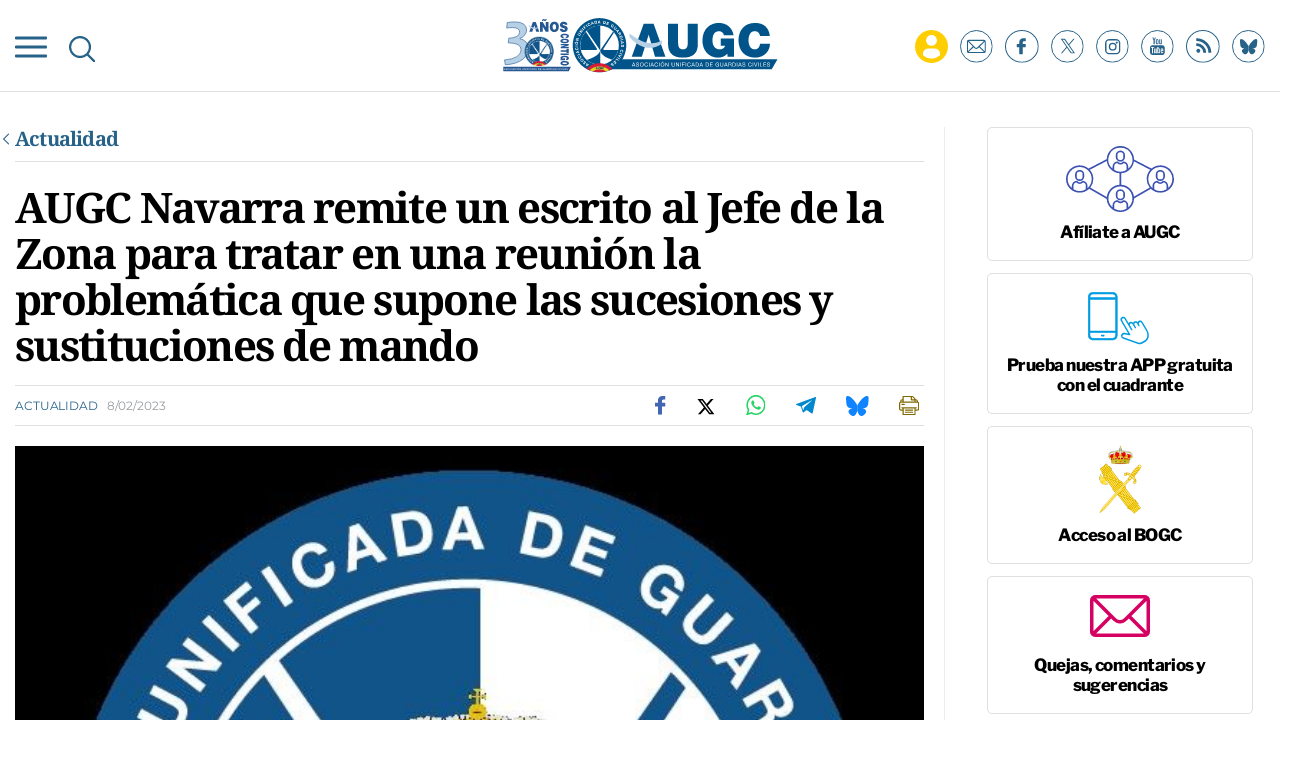

--- FILE ---
content_type: text/html; charset=UTF-8
request_url: https://www.augc.org/actualidad/augc-navarra-remite-escrito-jefe-zona-tratar-en-reunion-problematica-en-sucesiones-sustituciones-mando_21699_102.html
body_size: 21154
content:
	
	
<!DOCTYPE html>
<html lang="es">
<head>
    <meta charset="utf-8"/>

                        <title>AUGC Navarra remite un escrito al Jefe de la Zona para tratar en una reunión la problemática que supone las sucesiones y sustituciones de mando</title>
            <meta name="description" content=""/>
            <link rel="canonical" href="https://www.augc.org/actualidad/augc-navarra-remite-escrito-jefe-zona-tratar-en-reunion-problematica-en-sucesiones-sustituciones-mando_21699_102.html" />
            <meta property="og:title" content="AUGC Navarra remite un escrito al Jefe de la Zona para tratar en una reunión la problemática que supone las sucesiones y sustituciones de mando"/>
                <meta property="og:url" content="http://www.augc.org/actualidad/augc-navarra-remite-escrito-jefe-zona-tratar-en-reunion-problematica-en-sucesiones-sustituciones-mando_21699_102.html"/>
        <meta property="og:description" content=""/>
        <meta property="og:image" content="https://www.augc.org/uploads/s1/94/57/9/navarra.jpeg"/>
        <meta property="og:image:width" content="633" />
        <meta property="og:image:height" content="594" />
        <meta property="og:type" content="website"/>
    
    <meta property="og:site_name" content="Asociación Unificada de Guardias Civiles"/>

        <meta name="twitter:card" content="summary_large_image"/>
    <meta name="twitter:url" content="http://www.augc.org/actualidad/augc-navarra-remite-escrito-jefe-zona-tratar-en-reunion-problematica-en-sucesiones-sustituciones-mando_21699_102.html"/>
    <meta name="twitter:title" content="AUGC Navarra remite un escrito al Jefe de la Zona para tratar en una reunión la problemática que supone las sucesiones y sustituciones de mando - Asociación Unificada de Guardias Civiles"/>
    <meta name="twitter:description" content=""/>
    <meta name="twitter:image" content="https://www.augc.org/uploads/s1/94/57/9/navarra.jpeg"/>
    
    <link rel="shortcut icon" type="image/png" href="/favicon.ico"/>

    <meta name="viewport" content="width=device-width, initial-scale=1.0, user-scalable=no, maximum-scale=1" />

    <script data-schema="Organization" type="application/ld+json">
        {"name":"AUGC","url":"https://www.augc.org","logo":"https://www.augc.org/uploads/static/augc/logos/AUGC-snippet-logo.png","sameAs":["https://www.facebook.com/AsociacionUnificadaGuardiasCiviles","https://twitter.com/AUGC_COMUNICA","https://www.instagram.com/augc_guardiacivil/","https://www.youtube.com/user/AUGuardiasCiviles"],"@type":"Organization","@context":"http://schema.org"}
    </script>

            <link rel="amphtml" href="http://www.augc.org/actualidad/augc-navarra-remite-escrito-jefe-zona-tratar-en-reunion-problematica-en-sucesiones-sustituciones-mando_21699_102_amp.html"/>
                <script type="didomi/javascript" data-purposes="cookies" src="https://www.google.com/recaptcha/api.js" async defer></script>
    
    <script type="text/javascript">window.gdprAppliesGlobally=true;(function(){function n(e){if(!window.frames[e]){if(document.body&&document.body.firstChild){var t=document.body;var r=document.createElement("iframe");r.style.display="none";r.name=e;r.title=e;t.insertBefore(r,t.firstChild)}else{setTimeout(function(){n(e)},5)}}}function e(r,a,o,c,s){function e(e,t,r,n){if(typeof r!=="function"){return}if(!window[a]){window[a]=[]}var i=false;if(s){i=s(e,n,r)}if(!i){window[a].push({command:e,version:t,callback:r,parameter:n})}}e.stub=true;e.stubVersion=2;function t(n){if(!window[r]||window[r].stub!==true){return}if(!n.data){return}var i=typeof n.data==="string";var e;try{e=i?JSON.parse(n.data):n.data}catch(t){return}if(e[o]){var a=e[o];window[r](a.command,a.version,function(e,t){var r={};r[c]={returnValue:e,success:t,callId:a.callId};n.source.postMessage(i?JSON.stringify(r):r,"*")},a.parameter)}}if(typeof window[r]!=="function"){window[r]=e;if(window.addEventListener){window.addEventListener("message",t,false)}else{window.attachEvent("onmessage",t)}}}e("__tcfapi","__tcfapiBuffer","__tcfapiCall","__tcfapiReturn");n("__tcfapiLocator");(function(e,t){var r=document.createElement("link");r.rel="preconnect";r.as="script";var n=document.createElement("link");n.rel="dns-prefetch";n.as="script";var i=document.createElement("link");i.rel="preload";i.as="script";var a=document.createElement("script");a.id="spcloader";a.type="text/javascript";a["async"]=true;a.charset="utf-8";var o="https://sdk.privacy-center.org/"+e+"/loader.js?target_type=notice&target="+t;if(window.didomiConfig&&window.didomiConfig.user){var c=window.didomiConfig.user;var s=c.country;var d=c.region;if(s){o=o+"&country="+s;if(d){o=o+"&region="+d}}}r.href="https://sdk.privacy-center.org/";n.href="https://sdk.privacy-center.org/";i.href=o;a.src=o;var f=document.getElementsByTagName("script")[0];f.parentNode.insertBefore(r,f);f.parentNode.insertBefore(n,f);f.parentNode.insertBefore(i,f);f.parentNode.insertBefore(a,f)})("cdc07f59-7dab-4bcf-b3a2-8aa883aa2684","6WZhntjP")})();</script>
    
    
    <script>
        function getCookie( c_name ) 
        {
            var name = c_name + "=";
            var ca = document.cookie.split(';');
            for(var i=0; i<ca.length; i++) {
                var c = ca[i];
                while (c.charAt(0)==' ') { c = c.substring(1);
                }
                if (c.indexOf(name) != -1) { return c.substring(name.length, c.length);
                }
            }
            return '';
        }
    </script>
    
    


    <!-- Adserver scripts -->
    <!-- /Adserver scripts -->

    
    <!-- Begin comScore Tag -->
    <!-- End comScore Tag -->

    <!-- Google Analytics -->
        <script type="didomi/javascript" data-purposes="cookies,measure_content_performance" async src="https://www.googletagmanager.com/gtag/js?id=G-8TQ8WJXE6Z"></script>
    <script type="didomi/javascript" data-purposes="cookies,measure_content_performance">
    if (getCookie("acceptCookies") !== "1"){
        window.dataLayer = window.dataLayer || [];
        function gtag(){dataLayer.push(arguments);}
        gtag('js', new Date());
              gtag('config', 'UA-36254575-1', {
        'page_title': 'AUGC Navarra remite un escrito al Jefe de la Zona para tratar en una reunión la problemática que supone las sucesiones y sustituciones de mando',
        'custom_map': {
            'dimension1': 'tagId',
            'dimension2': 'categoryId',
            'dimension3': 'entityType',
            'dimension4': 'subType',
            'dimension6': 'id',
            'dimension7': 'tagTitle',
            'dimension8': 'categoryTitle',
            'dimension9': 'authorId',
            'dimension10': 'authorTitle',
            'dimension11': 'userId',
            'dimension12': 'userTitle',
            'dimension13': 'subSite',
            'metric1': 'scrollDepth',
            'metric2': 'facebookClick',
            'metric3': 'twitterClick',
            'metric4': 'googleClick',
            'metric5': 'whatsappClick'
        },
        'dimension1': '166',
        'dimension2': '11831',
        'dimension3': '102',
        'dimension4': '1',
        'dimension6': '21699',
        'dimension7': 'Guardia Civil',
        'dimension8': 'Actualidad',
        'dimension9': '',
        'dimension10': '',
        'dimension11': '15',
        'dimension12': 'D.M',
        'dimension13': '1'
    });
          gtag('config', 'G-8TQ8WJXE6Z');

    }
    </script>
        <!-- Google Analytics -->

    
    
    <script type="didomi/javascript" data-purposes="cookies" src="https://cdn.onesignal.com/sdks/OneSignalSDK.js" async=""></script>
    <script type="didomi/javascript" data-purposes="cookies">
    if (getCookie("acceptCookies") !== "1"){
        var OneSignal = window.OneSignal || [];
          OneSignal.push(function() {
            OneSignal.init({
              appId: "e13f31b7-118a-4432-88a1-f16166e24410",
            });
          });
    }
      
    </script>

		
	<link rel="stylesheet" href="/css/c142d53.css?v=676136bd32122" />

	</head>
<body itemscope itemtype="http://schema.org/WebPage"     class="article category-11831">
<div class="page">
    <div class="cscontent">
                <div class="row row-top">
    <div class="col-xs-12 col-sm-12 col-md-12 col-lg-12"><div class="csl-inner csl-hot">
    
        <header id="header" class="mainheader is-reduced">
        
        <div class="mainheader__container">
            <div class="mainheader__preheader preheader">
                <div class="container">
                    <div class="preheader__wrapper">
                        <p class="preheader__calendar">
                            <time class="preheader__date"></time>
                        </p>
                        <div class="preheader__subwrapper">
                            <p class="preheader__mail">
                                <a href="#subscribe">ALTA NEWSLETTER</a>
                            </p>
                            <p class="preheader__join">
                                <a href="/afiliate.html">AFÍLIATE</a>
                            </p>
                        </div>
                    </div>
                </div>
            </div>
            <div class="container">
                <div class="mainheader__wrapper">
                    <div class="burguer-menu" v-on:click="toggleNav" v-bind:class="{ 'is-active': isCloseBurguer}">
                        <div class="burguer-menu__box">
                            <div class="burguer-menu__inner"></div>
                        </div>
                    </div>
                    <div class="mainheader__searchbutton" v-on:click="toggleSearch">
                        <img class="mainheader__searchimg"
                             src="/uploads/static/augc/icons/ico-search-blue.svg"
                             alt="">
                    </div>
                    <form class="mainheader__search mainsearch" v-bind:class="{ 'is-open': searchOpened}"
                          action="/buscador.html">
                        <input type="search" ref="search01" class="mainsearch__input" placeholder="Buscar"
                               name="search">
                        <button type="submit" class="mainsearch__send"></button>
                        <div class="mainsearch__close" v-on:click="toggleSearch"></div>
                    </form>

                                            <div class="mainheader__logo mainlogo">
                                                <a class="mainlogo__link"
                               href="/"
                               title="Asociación Unificada de Guardias Civiles">
                                <img class="mainlogo__img"
                                     src="/uploads/static/augc/logos/mainlogo.svg"
                                     alt="Logo AUGC"
                                     title="Asociación Unificada de Guardias Civiles"/>
                            </a>
                                            </div>
                    
                    <div class="mainheader__social mainsocial" data-add-is-logged >
                        <div class="private-zone private-add-load-element" data-id="privatezone-menu" data-action="/_call?controller=ComitiumSuite%5CBundle%5CCSBundle%5CWidgets%5CHeader%5CController%5CWidgetController&amp;action=renderLoggedContent&amp;_parameters=rmRloz4pLnBBZclZn6vrMflTMwNDVvDw7fc1BKLtj0fPEAi1R5nw0G7IwFpeiFrw8TFC2I24YaK96wsShUsQ%252BweEaPVANjqPULurEyySAe7bL9rjnwMgdL6V2ccsVjXlhwI69t%252B0jqy7xV5y3jPKTpbBKen8RkByzIT5H7xR5ZhjTBq5kY8UhL%252FJmhnON0JSnQzoCsOwp1p47BkWU12d3e2MIW95D%252BdBa2jw94fb6EukJdyuaW7BLVAoMheePmjQD4YNC3vXy7b56K5GYJf448do6vaOb8X70D6MqYbapDmO9XU%252BIXOt8altzTdoXNiA3ZUIMoglQ14vz%252FzGWqzqHqh1w%252F4o21jvMlvudyEa1Xbs5g7yNj1G3cpt%252BCVkHV63V6Lnlj8tI%252BlIIjmVtwp7WcadtM8D8PLHbu5Izd79bwUXRj1R2%252FYNy%252BZ50hMqUM8iRVe4Vncih3hUwh7Nfo3jdPCLOFUUuWg6Q2S%252Bo1nkRkKiawAdnVZRfHKdspvThpeQlKrM4vVaLAnq%252FMNLmUeTo3gXIJKM7SQ%252BtFXUB9OoP3wrY3vXgvreKTWIIC5N733uloYeapRDkRLsb%252BntRD4VhiXfyJkYX1nV2l06TIBbtpHQ3wG27MWWVzTnYkzj%252BDNbLqRnlKwi6%252FHhv%252FUFzReOLKY6y3xPnY3tW4jXr3XD23cUHjkp2E5NQtHsgIcgJCUBwKo%252Bd%252B2roXz8TGuEAyMW5gBqxJ8CT%252FYtlW%252Fj4qtVDPlGDSpvNPLcT5ag1Q4qIMuEsl0r3Hmn4yf%252Banbem5c2%252Fn2jFmwnyjacaM0CNt2InRUa0lbvyI%252BqJwGnMctrQx9MXY25Hc3De4cKOf1HPSANun%252BSzeBbW8vvOkh4KeqtOJdbSKeqnhC7nHvK6u8rBB9b%252BObK4TGrnWLfxmVzpypogCOsgSBUORybyIaNGUJeQZ79UumJ0KOKcbGaQoEDWAGt2SzbaUyhGWAZw5FVW6E2KixoQkNs2YJFMOMzDNSD%252FxKjGhknwrKgWfqKMDwrmr633yGd58oX9h%252BftQRj9NttqvD3F78K%252F1XuTwkuDPBvw9xt0KIzasA0EfQMigvSEkiLWN4KmykoqLTOFoICOblx3n724eHTZjBYBoNn%252Bsg4eiecUrPlPiH9OBXBE7hhILdldnvSmf7NgjIavNFmtIDenEHN2xky3Mt9aEhqHGwL%252B4Pg6WM9spt%252FmusMFuSgcXCN8ljFIXD2mEpHvJAp2GsvhwL76NBuNSDxZrmGvsyzAjrpct5xsRz7IGCCvhTZ2m2HxvHfNl1A1XV32TQK36P3Hq1w8Hc2J33ZK%252BtLZPo3SkejB%252FfIerumR9Y7iDpfC3fy4gJNjS8nLRVpSduHAenYo2DHIKo5Jt%252FXc1q36LIQ3H%252Fm0vmn%252Bcvmu%252BDBlpj6%252F3khhxB%252BkPVM0sZUIyOycjmIQa0%252FTQHaOKCJrVkFcdtYGRuRoU0PVrMH6L4oi1W%252FGUwRg6g5ILwUo4ZtXkoTq0dh79Q1IdOq8Q4YV64JTeJbxC8pxb9pBhathc55J1%252BNUIN%252BmxFAbhDAPCcoF8af9MI7xg%253D%253D">
                            <a href="/zona-privada.html" class="private-zone__link" title=""></a>                        </div>
                        <ul class="mainsocial__list">
                            <li class="mainsocial__item is-display-onreduced">
                                <a href="#subscribe"
                                   title="Suscríbete a nuestro newsletter"
                                   class="mainsocial__link" rel="noreferrer noopener nofollow">
                                    <img src="/uploads/static/augc/icons/ico-newsletter.svg"
                                         alt="Suscríbete a nuestro newsletter"
                                         class="mainsocial__img">
                                </a>
                            </li>
                            <li class="mainsocial__item">
                                <a target="_blank"
                                   href="https://www.facebook.com/AsociacionUnificadaGuardiasCiviles"
                                   title="Síguenos en Facebook"
                                   class="mainsocial__link" rel="noreferrer noopener nofollow">
                                    <img src="/uploads/static/augc/icons/ico-fb.svg"
                                         alt="Síguenos en Facebook"
                                         class="mainsocial__img">
                                </a>
                            </li>
                            <li class="mainsocial__item">
                                <a target="_blank"
                                   href="https://x.com/AUGC_COMUNICA"
                                   title="Síguenos en X"
                                   class="mainsocial__link" rel="noreferrer noopener nofollow">
                                    <img src="/uploads/static/augc/icons/ico-x-blue.svg"
                                         alt="Síguenos en X"
                                         class="mainsocial__img">
                                </a>
                            </li>
                            <li class="mainsocial__item">
                                <a target="_blank"
                                   href="https://www.instagram.com/augc_guardiacivil"
                                   title="Síguenos en Instagram"
                                   class="mainsocial__link" rel="noreferrer noopener nofollow">
                                    <img src="/uploads/static/augc/icons/ico-instagram.svg"
                                         alt="Síguenos en Instagram"
                                         class="mainsocial__img">
                                </a>
                            </li>
                            <li class="mainsocial__item">
                                <a target="_blank"
                                   href="https://www.youtube.com/user/AUGuardiasCiviles"
                                   title="Síguenos en Youtube"
                                   class="mainsocial__link" rel="noreferrer noopener nofollow">
                                    <img src="/uploads/static/augc/icons/ico-yt.svg"
                                         alt="Síguenos en Youtube"
                                         class="mainsocial__img">
                                </a>
                            </li>
                            <li class="mainsocial__item">
                                <a target="_blank"
                                   href="/uploads/feeds/feed_augc_es.xml"
                                   title="Síguenos en RSS"
                                   class="mainsocial__link" rel="noreferrer noopener nofollow">
                                    <img src="/uploads/static/augc/icons/ico-rss.svg"
                                         alt="Síguenos en RSS"
                                         class="mainsocial__img">
                                </a>
                            </li>
                             <li class="mainsocial__item">
                                <a target="_blank"
                                   href="https://bsky.app/profile/augc.org"
                                   title="Suscríbete a Bluesky"
                                   class="mainsocial__link" rel="noreferrer noopener nofollow">
                                    <img src="/uploads/static/augc/icons/ico-bluesky-blue.svg"
                                         alt="Suscríbete a Bluesky"
                                         class="mainsocial__img">
                                </a>
                            </li>
                        </ul>
                    </div>
                                                                                                    </div>
            </div>


        <div class="mainheader__menu" v-show="navOpened || !isReduced" v-bind:class="{ 'is-open': navOpened }">
            <div class="container">
                <form action="/buscador.html" class="mobile-search">
                    <input type="search"
                           placeholder="Buscar"
                           class="mobile-search__input" name="search">
                    <button type="submit" class="mobile-search__send"></button>
                </form>

                                                    

    <nav class="mainmenu__nav">
        <ul class="mainmenu">
                                                                            <li class="mainmenu__item"
                    >
                    <p class="mainmenu__text">
                            <a  href="/zona-privada.html" title="Zona Privada" class="mainmenu__link" rel="follow">Zona Privada</a>
                    </p>
                                    </li>
                                                                            <li class="mainmenu__item"
                    >
                    <p class="mainmenu__text">
                            <a  href="/afiliate.html" title="Afíliate" class="mainmenu__link" rel="follow">Afíliate</a>
                    </p>
                                    </li>
                                                                            <li class="mainmenu__item"
                    >
                    <p class="mainmenu__text">
                            <a  href="/quienes-somos.html" title="Quiénes somos" class="mainmenu__link" rel="follow">Quiénes somos</a>
                    </p>
                                    </li>
                                                                            <li class="mainmenu__item"
                    >
                    <p class="mainmenu__text">
                            <a  href="/propuestas.html" title="Propuestas al consejo" class="mainmenu__link" rel="follow">Propuestas al consejo</a>
                    </p>
                                    </li>
                                                                            <li class="mainmenu__item has-submenu"
                    >
                    <p class="mainmenu__text">
                            <a  href="/descargas.html" title="Descargas" class="mainmenu__link" rel="nofollow">Descargas</a>
                    </p>
                                            <ul class="mainmenu__submenu" >
                                                                                            <li class="mainmenu__submenu-item"                                     >
                                    <p class="mainmenu__text">
                                            <a  href="https://convenios.augc.org/" title="Ofertas y convenios" class="mainmenu__link" rel="nofollow">Ofertas y convenios</a>
                                    </p>
                                                                    </li>
                                                                                            <li class="mainmenu__submenu-item"                                     >
                                    <p class="mainmenu__text">
                                            <a  href="/descargas.html?type=20002" title="Boletín informativo" class="mainmenu__link" rel="nofollow">Boletín informativo</a>
                                    </p>
                                                                    </li>
                                                                                            <li class="mainmenu__submenu-item"                                     >
                                    <p class="mainmenu__text">
                                            <a  href="/descargas.html?type=20001" title="Instancias" class="mainmenu__link" rel="nofollow">Instancias</a>
                                    </p>
                                                                    </li>
                                                                                            <li class="mainmenu__submenu-item"                                     >
                                    <p class="mainmenu__text">
                                            <a  href="/descargas.html?type=20000" title="Legislación" class="mainmenu__link" rel="nofollow">Legislación</a>
                                    </p>
                                                                    </li>
                                                    </ul>
                                    </li>
                                                                            <li class="mainmenu__item"
                    >
                    <p class="mainmenu__text">
                            <a  href="/delegaciones.html" title="Delegaciones" class="mainmenu__link" rel="follow">Delegaciones</a>
                    </p>
                                    </li>
                                                                            <li class="mainmenu__item"
                    >
                    <p class="mainmenu__text">
                            <a  href="/actualidad" title="Noticias" class="mainmenu__link" rel="follow">Noticias</a>
                    </p>
                                    </li>
                                                                            <li class="mainmenu__item is-private-zone"
                    >
                    <p class="mainmenu__text">
                            <a  href="/" title="Inicio" class="mainmenu__link" rel="follow">Inicio</a>
                    </p>
                                    </li>
                    </ul>
            </nav>
                
            </div>
        </div>
        </div>
    </header>
    <script>
        document.addEventListener("DOMContentLoaded", function () {
            var dt = new Date();
            var options = {
                hour12: false,
                weekday: 'long',
                year: 'numeric',
                month: 'long',
                day: '2-digit',
            };
            var template = dt.toLocaleString('es-ES', options).toUpperCase();
            template = template.replace(",", "");
            $('.preheader__date').html(template);
        });
    </script>
    </div></div>
</div>
<div class="row row-fullpage">
    <div class="col-xs-12 col-sm-12 col-md-12 col-lg-12"><div class="csl-inner csl-hot"><script async src="https://pagead2.googlesyndication.com/pagead/js/adsbygoogle.js?client=ca-pub-8191022223702672" crossorigin="anonymous"></script></div></div>
</div>
<div class="container">
    <div class="row row-content">
        <div class="col-xs-12 col-sm-12 col-lg-9 col-md-9"><div class="csl-inner csl-hot">
<article class="mainarticle">
            

        <div class="back-title">
        <div class="back-title__title">
            
                <a  href="https://www.augc.org/actualidad" title="Actualidad" class="back-title__link">Actualidad</a>
        </div>
    </div>
    
        <h1 class="mainarticle__title">AUGC Navarra remite un escrito al Jefe de la Zona para tratar en una reunión la problemática que supone las sucesiones y sustituciones de mando</h1>


        <div class="mainarticle__author">
            </div>
    <div class="mainarticle__wrapper">
        <p class="mainarticle__category">
                            
                    <a  href="https://www.augc.org/actualidad" title="Actualidad" class="mainarticle__catlink">Actualidad</a>
                        <time class="mainarticle__date">8/02/2023</time>
        </p>

            <ul class="mainarticle__share">
        <li class="mainarticle__shareitem">
            <a class="mainarticle__sharelink" href="https://www.facebook.com/sharer/sharer.php?u=https://www.augc.org/actualidad/augc-navarra-remite-escrito-jefe-zona-tratar-en-reunion-problematica-en-sucesiones-sustituciones-mando_21699_102.html" target="_blank" title="Facebook" rel="nofollow">
                <img src="/uploads/static/augc/icons/share-fb.svg" alt="" class="mainarticle__shareimg">
            </a>
        </li>

        <li class="mainarticle__shareitem">
            <a class="mainarticle__sharelink" href="https://twitter.com/intent/tweet?text=AUGC Navarra remite un escrito al Jefe de la Zona para tratar en una reunión la problemática que supone las sucesiones y sustituciones de mando via%20%40AUGC_COMUNICA%3A&url=https%3A%2F%2Fwww.augc.org%2Factualidad%2Faugc-navarra-remite-escrito-jefe-zona-tratar-en-reunion-problematica-en-sucesiones-sustituciones-mando_21699_102.html" target="_blank" title="X" rel="noreferrer noopener nofollow">
                <img src="/uploads/static/augc/icons/share-x.svg" alt="" class="mainarticle__shareimg">
            </a>
        </li>

        <li class="mainarticle__shareitem is-desktop">
            <a class="mainarticle__sharelink" href="https://web.whatsapp.com/send?text=AUGC Navarra remite un escrito al Jefe de la Zona para tratar en una reunión la problemática que supone las sucesiones y sustituciones de mando https://www.augc.org/actualidad/augc-navarra-remite-escrito-jefe-zona-tratar-en-reunion-problematica-en-sucesiones-sustituciones-mando_21699_102.html" data-action="share/whatsapp/share" target="_blank" rel="noreferrer noopener nofollow">
                <img src="/uploads/static/augc/icons/share-whtspp.svg" alt="" class="mainarticle__shareimg">
            </a>
        </li>
        <li class="mainarticle__shareitem is-mobile">
            <a class="mainarticle__sharelink" href="https://api.whatsapp.com/send?text=AUGC Navarra remite un escrito al Jefe de la Zona para tratar en una reunión la problemática que supone las sucesiones y sustituciones de mando https://www.augc.org/actualidad/augc-navarra-remite-escrito-jefe-zona-tratar-en-reunion-problematica-en-sucesiones-sustituciones-mando_21699_102.html" data-action="share/whatsapp/share" target="_blank" rel="noreferrer noopener nofollow">
                <img src="/uploads/static/augc/icons/share-whtspp.svg" alt="" class="mainarticle__shareimg">
            </a>
        </li>

        <li class="mainarticle__shareitem is-desktop">
            <a class="mainarticle__sharelink" href="https://web.telegram.org/#/im?tgaddr=tg://msg_url?url=https://www.augc.org/actualidad/augc-navarra-remite-escrito-jefe-zona-tratar-en-reunion-problematica-en-sucesiones-sustituciones-mando_21699_102.html&text=AUGC Navarra remite un escrito al Jefe de la Zona para tratar en una reunión la problemática que supone las sucesiones y sustituciones de mando" target="_blank" rel="noreferrer noopener nofollow">
                <img src="/uploads/static/augc/icons/share-telegram.svg" alt="" class="magazine-viewer__shareimg loading">
            </a>
        </li>
        <li class="mainarticle__shareitem is-mobile">
            <a class="mainarticle__sharelink" href="https://t.me/share/url?url=https://www.augc.org/actualidad/augc-navarra-remite-escrito-jefe-zona-tratar-en-reunion-problematica-en-sucesiones-sustituciones-mando_21699_102.html&text=AUGC Navarra remite un escrito al Jefe de la Zona para tratar en una reunión la problemática que supone las sucesiones y sustituciones de mando" target="_blank" rel="noreferrer noopener nofollow">
                <img src="/uploads/static/augc/icons/share-telegram.svg" alt="" class="mainarticle__shareimg">
            </a>
        </li>

        <li class="mainarticle__shareitem">
            <a class="mainarticle__sharelink" href="https://bsky.app/intent/compose?text=AUGC%20Navarra%20remite%20un%20escrito%20al%20Jefe%20de%20la%20Zona%20para%20tratar%20en%20una%20reuni%C3%B3n%20la%20problem%C3%A1tica%20que%20supone%20las%20sucesiones%20y%20sustituciones%20de%20mando%20https%3A%2F%2Fwww.augc.org%2Factualidad%2Faugc-navarra-remite-escrito-jefe-zona-tratar-en-reunion-problematica-en-sucesiones-sustituciones-mando_21699_102.html" target="_blank" title="Bluesky" rel="noreferrer noopener nofollow">
                <img src="/uploads/static/augc/icons/share-bluesky.svg" alt="Compartir en Bluesky" class="mainarticle__shareimg">
            </a>
        </li>

        <li class="mainarticle__shareitem">
            <a class="mainarticle__sharelink" href="javascript:window.print()" title="Imprimir noticia">
                <img src="/uploads/static/augc/icons/share-printer.svg" alt="" class="mainarticle__shareimg">
            </a>
        </li>
    </ul>

    </div>


    <div class="mainarticle__main-media">
            <figure class="mainarticle__fig">
                
    
    
    
    
                
    <picture >
                                                    <source data-srcset="https://www.augc.org/uploads/s1/94/57/2/navarra_2_400x240.jpeg" media="(max-width:767px)" />
                                
        
                    <img data-src="https://www.augc.org/uploads/s1/94/57/1/navarra.jpeg" alt="" title=""  class="mainarticle__img" />
            </picture>


            <figcaption class="mainarticle__cap"></figcaption>
        </figure>
    
    
    </div>

    
            
            
<div class="mainarticle__body">
    <p style="text-align: justify;">La Delegaci&oacute;n en Navarra de la Asociaci&oacute;n Unificada de Guardias Civiles ha enviado un documento al Coronel Jefe de la Zona de Navarra ante las situaciones problem&aacute;ticas que genera suceder o sustituir a los Mandos de Unidad. <b>Este tema se tratar&aacute; en la pr&oacute;xima reuni&oacute;n</b> para que se preserve el equilibrio entre las necesidades del servicio, la normativa vigente y para que el personal que les asignan tales funciones pueda tener una mejor conciliaci&oacute;n.</p>

<p style="text-align: justify;">En el documento remitido al Sr. Coronel se le solicit&oacute; lo siguiente:</p>

<ul>
	<li style="text-align: justify;">Que la sucesi&oacute;n o sustituci&oacute;n sean <b>comunicadas con la anticipaci&oacute;n necesaria</b> contemplada en la normativa y se grave en el aplicativo SIGO antes de que su realizaci&oacute;n.</li>
</ul>

<p style="text-align: justify;">No es l&oacute;gico que un agente tenga constancia en el mismo d&iacute;a de que tendr&aacute; que asumir el mando de la Unidad y quedarse al cargo del tel&eacute;fono corporativo. Se ve obligado a modificar toda la planificaci&oacute;n de su vida privada y la de su familia. Tambi&eacute;n hemos requerido en el escrito:</p>

<ul>
	<li style="text-align: justify;">Que los componentes que hagan sustituciones o sucesiones de mando desempe&ntilde;en servicios semejantes al de los titulares<b>. Se debe evitar que se les nombre patrulla</b> y, en caso de ser necesario, que no sea en horario de tarde o noche y en los per&iacute;odos cortos de dos a cuatro d&iacute;as. Esto posibilitar&iacute;a una atenci&oacute;n adecuada sobre la continuidad en el ejercicio del mando.</li>
</ul>

<p style="text-align: justify;">El Jefe de la Unidad recibe formaci&oacute;n y acostumbra a realizar las tareas propias, se dedica <b>exclusivamente</b> a los fines correspondientes y <b>principalmente en horario de ma&ntilde;ana</b>. Cuando le sustituye otro compa&ntilde;ero de inferior empleo para desarrollar unas funciones para las que no dispone de tal preparaci&oacute;n, adem&aacute;s tiene que hacer patrullas rutinarias. Este proceder no es razonable.</p>

<p style="text-align: justify;">Por otro&nbsp; lado, hay problemas de <b>falta de personal y de patrullas</b>. Si un agente que sustituye o sucede al mando a veces tiene que <b>atender al ciudadano y participar en patrullas</b> por estas circunstancias, <b>los Jefes de Unidad tambi&eacute;n tendr&iacute;an que contribuir </b>a tales tareas.</p>

<p style="text-align: justify;">En el mismo documento dirigido al Coronel Jefe de la Zona de Navarra tambi&eacute;n referenciamos para tratar en una reuni&oacute;n de la Comandancia:</p>

<ul>
	<li style="text-align: justify;">La delegaci&oacute;n de responsabilidades que realizan los <b>Cabos o Cabos 1&ordm;</b> sobre componentes con empleo de Guardia Civil. Los primeros que ostentan la Segunda Jefatura de la Unidad y cobran la productividad asociada, a su vez pueden estar comisionados <b>en Unidades VioG&eacute;n, @rroba, entre otras, y no pueden realizar ambos servicios</b>.</li>
</ul>

<p style="text-align: justify;"><b>Quien queda a cargo de estos servicios ha de percibir la misma retribuci&oacute;n que la persona a la que sustituyen</b>. Los Tribunales ya se han pronunciado en este sentido en diversas ocasiones.</p>
</div>

    <script type="application/ld+json">{"@context":"http:\/\/schema.org","@type":"NewsArticle","mainEntityOfPage":{"@type":"WebPage","@id":"https:\/\/www.augc.org\/actualidad\/augc-navarra-remite-escrito-jefe-zona-tratar-en-reunion-problematica-en-sucesiones-sustituciones-mando_21699_102.html"},"headline":"AUGC Navarra remite un escrito al Jefe de la Zona para tratar en una reuni\u00f3n la problem\u00e1tica que supone las...","image":{"@type":"ImageObject","url":"https:\/\/www.augc.org\/uploads\/s1\/94\/57\/1\/navarra.jpeg","width":633,"height":594},"datePublished":"2023-02-08T14:35:00+0100","dateModified":"2023-02-09T08:16:52+0100","publisher":{"@type":"Organization","name":"AUGC","logo":{"@type":"ImageObject","url":"https:\/\/www.augc.org\/uploads\/static\/augc\/logos\/AUGC-snippet-logo.png","width":327,"height":60}},"description":"La Delegaci\u00f3n en Navarra de la Asociaci\u00f3n Unificada de Guardias Civiles ha enviado un documento al Coronel Jefe de la Zona de Navarra ante las situaciones problem\u00e1ticas que genera suceder o sustituir a los Mandos de Unidad. Este tema se tratar\u00e1 en la pr\u00f3xima reuni\u00f3n para que se preserve el equilibrio entre las necesidades del servicio, la normativa vigente y para que el personal que les asignan tales funciones pueda tener una mejor conciliaci\u00f3n. En el documento remitido al Sr. Coronel se le solicit\u00f3 lo siguiente: Que la sucesi\u00f3n o sustituci\u00f3n sean comunicadas con la anticipaci\u00f3n necesaria contemplada en la normativa y se grave en el aplicativo SIGO antes de que su realizaci\u00f3n. No es l\u00f3gico que un agente tenga constancia en el mismo d\u00eda de que tendr\u00e1 que asumir el mando de la Unidad y quedarse al cargo del tel\u00e9fono corporativo. Se ve obligado a modificar toda la planificaci\u00f3n de su vida privada y la de su familia. Tambi\u00e9n hemos requerido en el escrito: Que los componentes que hagan sustituciones o sucesiones de mando desempe\u00f1en servicios semejantes al de los titulares. Se debe evitar que se les nombre patrulla y, en caso de ser necesario, que no sea en horario de tarde o noche y en los per\u00edodos cortos de dos a cuatro d\u00edas. Esto posibilitar\u00eda una atenci\u00f3n adecuada sobre la continuidad en el ejercicio del mando. El Jefe de la Unidad recibe formaci\u00f3n y acostumbra a realizar las tareas propias, se dedica exclusivamente a los fines correspondientes y principalmente en horario de ma\u00f1ana. Cuando le sustituye otro compa\u00f1ero de inferior empleo para desarrollar unas funciones para las que no dispone de tal preparaci\u00f3n, adem\u00e1s tiene que hacer patrullas rutinarias. Este proceder no es razonable. Por otro lado, hay problemas de falta de personal y de patrullas. Si un agente que sustituye o sucede al mando a veces tiene que atender al ciudadano y participar en patrullas por estas circunstancias, los Jefes de Unidad tambi\u00e9n tendr\u00edan que contribuir a tales tareas. En el mismo documento dirigido al Coronel Jefe de la Zona de Navarra tambi\u00e9n referenciamos para tratar en una reuni\u00f3n de la Comandancia: La delegaci\u00f3n de responsabilidades que realizan los Cabos o Cabos 1\u00ba sobre componentes con empleo de Guardia Civil. Los primeros que ostentan la Segunda Jefatura de la Unidad y cobran la productividad asociada, a su vez pueden estar comisionados en Unidades VioG\u00e9n, @rroba, entre otras, y no pueden realizar ambos servicios. Quien queda a cargo de estos servicios ha de percibir la misma retribuci\u00f3n que la persona a la que sustituyen. Los Tribunales ya se han pronunciado en este sentido en diversas ocasiones."}</script>
    
    
    
    
            <div class="category-list">
            <p class="category-list__title">Archivado en:</p>
            <ul class="category-list__list">
                                    <li class="category-list__item">
                        <p class="category-list__cat">
                            <a  href="https://www.augc.org/tag/guardia-civil" title="Guardia Civil" class="category-list__link">Guardia Civil</a>
                        </p>
                    </li>
                                    <li class="category-list__item">
                        <p class="category-list__cat">
                            <a  href="https://www.augc.org/tag/reuniones" title="Reuniones" class="category-list__link">Reuniones</a>
                        </p>
                    </li>
                                    <li class="category-list__item">
                        <p class="category-list__cat">
                            <a  href="https://www.augc.org/tag/productividad" title="Productividad" class="category-list__link">Productividad</a>
                        </p>
                    </li>
                                    <li class="category-list__item">
                        <p class="category-list__cat">
                            <a  href="https://www.augc.org/tag/falta-de-personal" title="falta de personal" class="category-list__link">falta de personal</a>
                        </p>
                    </li>
                                    <li class="category-list__item">
                        <p class="category-list__cat">
                            <a  href="https://www.augc.org/tag/delegaciones" title="Delegaciones" class="category-list__link">Delegaciones</a>
                        </p>
                    </li>
                            </ul>
        </div>
    
        </article><div class="not-logged" data-lgin="/_call?controller=ComitiumSuite%5CBundle%5CCSBundle%5CWidgets%5CComments%5CController%5CWidgetController&amp;action=renderLoggedContent&amp;_parameters=rmRloz4pLnBBZclZn6vrMXC6uVKARN7TkG%252BnTJFy7d10yXuIqyZgGVm4QoSgh8oyhC7TVXpgzZuPtwGF3RmSclXNPjCjBl0ETLcvF%252BErqQkpnkSBKwE3eGGAXH3PvOdw65u6X9l9egsro0uGJWFmsElf%252ByD1gAmRpLshiCka2il%252B3Rgt7%252Bpqh39miTVKaSB43HUiwmj%252BjAdMmNtH6kG9rzo1v%252FObFdDZq688QpQSutlY96TWwJKfjG33RvuMOQybKFrN6EeOuDmLd1jx98Llb4Wng2bSDqC5cpbMTcCNpoICkVOh8w7%252BwuetPXFvJRgUsJQ5fNP1qzV%252BvMS9tKyhyfrIOvIm8YMf0uBnlwCfzOeMmKC1fBEzzM5lZNKJTb1p7YPXDDRJdwNKgLAfh%252Bg%252Fv0t9VLO%252FrGCm3fYxBZGtVUJGW%252BE9RNmOuAreP4kBqfydkVZkduJIBKfrgMRHYJdtS2FXvFsXomdr%252F2WUvqFzJ%252Bi6BFZOlsCIXOOxQC6wi7OIV03KnstzajxZS40AZrYnatFY%252FODVn%252Fh%252BbJpfqF%252BVdjvtSoNJ71B9X6nFgWT4jFld67coLa1bU3sZXdfWLAbUGxTk106RGzWUL39KFpRCDGc7sXprpJPZe8fp1ifRyuywWqi0aZZ80mua9TM5CGs2istBhECbAmEQnhwSOQebEzTwy%252FUKzhAlNtdTXmdUyBXfpuV8EPL1hFFmiZiiTCW6pdwJOQeEwt0PO2KKEwRUJhd9aMbgJhoDFLpoLg2KjpKB1zUmvpuVjjjS6XFyqvPybeQXPIVfyuuVBXrOufcetwJp4HVtx7H5%252BIrSoNO8egZTvlPBSE2xsWFQxTsVYBBcTd9ZVsjCQvf4PzS%252FOq2QYUaQaV8kJiCIV%252FKWPx%252B74D9AAAYnA%252B9O8Kgvm8ejQbzyHuKS5UTIudDoX5CVeLbR515sIb3eyFcLhsSGoYhEZ73YCSsp12N3V3QKgK1Ks8rQdnMbxpRIASfPBmVv%252BRXwBrkcGfn8qkXYP0vk7fCyeoIvtT2uRfoaWmXSPmjDcMdbpH5bulZ2ommcxWNCFiKJ%252B1WTDmpqRS8bG7xXzaQX%252BXNbc5PJVedS7KDMSB9dKWP5mQbSyvwznz2e%252BRhLTV9BP5ADNgX856HiqtKUKePrMhbAIFa%252FCaUVdTze8nzlxQ9gdmAAy0%252FQ7TNWAq0lbEhHd%252F23%252FWHXqjYH8qWu537p%252BGQCIbtR6Gy2BGmUZIVlXi7WwT2a%252Fv9hkMwxRCgzFiaWESnUeLS7FaCuXboze0gl7kt9pJ1HihdhLf96YZ8MyJ%252B2wfNfOJb6rY3Vx4wUKrSWd4to631TQU31ib289rpa4AGlE4Df%252FbDN%252B22V%252Fa%252BpWt90ECwQCjfGGEi%252FHj%252F4bekvHFRhd0uro6uIGQDHlKkbmmXMvUJh1gBsYcFmFFm%252Ban5A8tW%252BLFB9%252FGdnwk09%252FJopcEsdPIApVZcmcNqi%252FDfycVq1w9GMkj0abD4s88%252FVHQBeAuNKn%252Bv4wLG65dlL1ScWXK6WTVzILaexi%252BPxhBI3BXvW2%252Bx3Qk7sFYbbFLPScLEq0TPjelpDaHV6L4ZpLSWR6pf18PFjnesxIgn9EyE7OJ9AdfTAPQ5ls%252FlSBbq9M4n6e0LMsQPmasrwnXoBxXIZmgXy4x%252BO5fPfUZ5HktQRhVCIvhbAzgM8gNzpkLnktV3VveGwb6oeEioYzNItDuCx9df1EpFjtLKLxhFzXkA2M9vYww18W%252FcBIAcAH1jIXsZ8%252BBLlGRqnl522PqHIF8h%252FrMUlV%252BPYkcGxrHo3uN%252FPs0y9TE2GjODiLXn48dao%252BMAQn1s1eh1%252FvKd2zk4HbMISX2loVHPZIi3Spi3B5GuIwPcIdeXRmNsfldbxpx3kbeSoW5nj%252FsuI4WDf0iy%252FeuITGubQWBcycFhG8FAfnd90oLiACPyvNQgBLm2df1AcgzHLZmuecw2k9qrzNiohrKg1tE%252BseC9UH1bh7xQNH4HHYkjOQIg5KTqX2zIOiylBvmTn2GL49%252BxFCaTmNYxewpXFBp%252F3m4sI%252BHSEeAjDGQxCSZWQWXAk3Y06l7vJxs3%252BtjgQ%252F8TADoVPpJBBI5f0pJYEXUfkEjrKP4TnCXN968wTyyZbgjJZFpV23e3CdrQm9NRlD9bsskwfRBTdqS3ICiebppEp7KVTPMc128q2uFlNqPe8X6dMQZZjkg%252FKF50KEXzGrVyntDjj8ClWGmlIOYpnm%252BwYqO6dwKlMZs2Xx6fXMGH3AwLwMjVWH0yR5s7hR7g2YPUmYHMblxy%252B6iyRnyb5gvkWh73E3qlnixPs88t%252BChvNPiduZ9LpcQwSpbqwY6WftcrXa11jPZHoNgdWQuVeMUFSlXoBnrPko0AqFRrMA5xK5SjlixiDVGIdU4tpiy6ppvu5hmuQAGir28GOOGVala7x76Jz8Aw6MsxEEpmPvnX9PiUA3%252FgQP5Z%252B%252Fc5%252BBlxZ6v8OplzGiIiDhd5gHgycRYvlu7ZchQl2G%252Fdpq%252FEKOZuqLefycCrMgQgvnXNRi996bkIP4CEKLiOQgGVA2Gv9rE2NKBotcUMjirDxKANZbp4EydFJc8E6%252Fgbu6yc6Gw62zzoDp9UGtr7TtKufLrBqlf14i6hxytjMLHKGq2klDtt32JE0SQBPOJp9xU%252F1oRmy8iKjgilxgnlr6Gdk0F6pyF5DZ7SL%252Fa0RbD3EeyEHZ6RpiUp%252FoAax6Z1fhk9L8hs1047kEjsWjjY1iP0q0lF5ErZLJxD4uqI3NfjRNOkNvJRTPb8VcY%252B19JEz%252FXo%252FK9m2BesS8Ft4xLZjjwPDg1q2rPZl2cY6nDmCvCW3sMoEzZWwBLlW1Y44wOYVJqAFa3TjU6k34oNaKqEkO573YUQEQohMpPjWxxpeakumpHoMhWXz&amp;_contentId=21699&amp;_contentTitle=AUGC+Navarra+remite+un+escrito+al+Jefe+de+la+Zona+para+tratar+en+una+reuni%C3%B3n+la+problem%C3%A1tica+que+supone+las+sucesiones+y+sustituciones+de+mando&amp;_contentType=102">
    <img class="not-logged__img" src="/uploads/static/augc/icons/ico-private.svg" alt="">
    <p class="not-logged__title">
        Para hacer comentarios debes identificarte
    </p>
    <p class="not-logged__text">
        <a href="/login.html"
           class="not-logged__link">IDENTIFÍCATE</a>
    </p>
</div>
<script>
    function getCookie(c_name) {
        var name = c_name + "=";
        var ca = document.cookie.split(';');
        for (var i = 0; i < ca.length; i++) {
            var c = ca[i];
            while (c.charAt(0) == ' ') {
                c = c.substring(1);
            }
            if (c.indexOf(name) != -1) {
                return c.substring(name.length, c.length);
            }
        }
        return '';
    }

    document.addEventListener("DOMContentLoaded", function () {
        if (getCookie('isLogged') == 1) {
            $.ajax($('[data-lgin]').data('lgin'),
                {
                    type: "GET",
                    success: function (data) {
                        if (data !== '') {
                            $('[data-lgin]').replaceWith(data);

                            var comments = new Comments(
                                {
                                    topOffset: 95
                                }
                            );
                            comments.reloadCaptcha();
                        }
                    },
                }
            );
        }
    });
</script>

    

    
        <div class="highlight">
            <div class="section-title is-small">
                <h3 class="section-title__title">Destacados</h3>
            </div>
            <ul class="highlight__list">
                                                                                                            <li class="highlight__item">
                            <picture class="highlight__pic">
                                                                        <a  href="https://www.augc.org/comunicados/19o-aniversario-dia-en-guardia-civil-cambio-siempre_23323_102.html" title="19º aniversario del día en el que la Guardia Civil cambió para siempre" class="highlight__imglink"><picture ><source data-srcset="https://www.augc.org/uploads/s1/70/20/8/imagen-de-la-historica-concentracion-de-2007-en-la-plaza-mayor-de-madrid_15_160x96.jpeg" media="(min-width:768px)" /><img data-src="https://www.augc.org/uploads/s1/70/20/3/imagen-de-la-historica-concentracion-de-2007-en-la-plaza-mayor-de-madrid.jpeg" alt="Imagen de la histórica concentración de 2007 en la Plaza Mayor de Madrid." title="Imagen de la histórica concentración de 2007 en la Plaza Mayor de Madrid."  class="highlight__img" /></picture></a>
                                                            </picture>

                            <div class="highlight__wrapper">
                                <h4 class="highlight__title">
                                        <a  href="https://www.augc.org/comunicados/19o-aniversario-dia-en-guardia-civil-cambio-siempre_23323_102.html" title="19º aniversario del día en el que la Guardia Civil cambió para siempre" class="highlight__link">19º aniversario del día en el que la Guardia Civil cambió para siempre</a>
                                </h4>
                                <p class="highlight__cat">
                                                                                                                        <a  href="https://www.augc.org/comunicados" title="Comunicados" alt="Comunicados" class="highlight__catlink">COMUNICADOS</a>
                                                                        <time class="highlight__date">
                                        20/01/2026
                                    </time>
                                </p>
                            </div>
                        </li>
                                                                                                                                <li class="highlight__item">
                            <picture class="highlight__pic">
                                                                        <a  href="https://www.augc.org/actualidad/bruselas-abre-puerta-reconocer-guardia-civil-como-profesion-alto-riesgo_23320_102.html" title="Bruselas abre la puerta a reconocer a la Guardia civil como Profesión de Riesgo" class="highlight__imglink"><picture ><source data-srcset="https://www.augc.org/uploads/s1/11/72/82/mismo-trabajo-misma-jubilacion_15_160x96.jpeg" media="(min-width:768px)" /><img data-src="https://www.augc.org/uploads/s1/11/72/77/mismo-trabajo-misma-jubilacion.jpeg" alt="Mismo trabajo, misma jubilacion" title="Mismo trabajo, misma jubilacion"  class="highlight__img" /></picture></a>
                                                            </picture>

                            <div class="highlight__wrapper">
                                <h4 class="highlight__title">
                                        <a  href="https://www.augc.org/actualidad/bruselas-abre-puerta-reconocer-guardia-civil-como-profesion-alto-riesgo_23320_102.html" title="Bruselas abre la puerta a reconocer a la Guardia civil como Profesión de Riesgo" class="highlight__link">Bruselas abre la puerta a reconocer a la Guardia civil como Profesión de Riesgo</a>
                                </h4>
                                <p class="highlight__cat">
                                                                                                                        <a  href="https://www.augc.org/actualidad" title="Actualidad" alt="Actualidad" class="highlight__catlink">ACTUALIDAD</a>
                                                                        <time class="highlight__date">
                                        16/01/2026
                                    </time>
                                </p>
                            </div>
                        </li>
                                                                                                                                <li class="highlight__item">
                            <picture class="highlight__pic">
                                                                        <a  href="https://www.augc.org/actualidad/augc-exige-direccion-general-guardia-civil-aplicacion-inmediata-jornada-laboral-35-horas-semanales_23319_102.html" title="AUGC exige a la Dirección General de la Guardia Civil la aplicación inmediata de la jornada laboral de 35 horas semanales" class="highlight__imglink"><picture ><source data-srcset="https://www.augc.org/uploads/s1/11/72/71/jornada-laboral-de-la-guardia-civil_15_160x96.jpeg" media="(min-width:768px)" /><img data-src="https://www.augc.org/uploads/s1/11/72/66/jornada-laboral-de-la-guardia-civil.jpeg" alt="Jornada laboral 35h de la Guardia Civil" title="Jornada laboral 35h de la Guardia Civil"  class="highlight__img" /></picture></a>
                                                            </picture>

                            <div class="highlight__wrapper">
                                <h4 class="highlight__title">
                                        <a  href="https://www.augc.org/actualidad/augc-exige-direccion-general-guardia-civil-aplicacion-inmediata-jornada-laboral-35-horas-semanales_23319_102.html" title="AUGC exige a la Dirección General de la Guardia Civil la aplicación inmediata de la jornada laboral de 35 horas semanales" class="highlight__link">AUGC exige a la Dirección General de la Guardia Civil la aplicación inmediata de la jornada laboral de 35 horas semanales</a>
                                </h4>
                                <p class="highlight__cat">
                                                                                                                        <a  href="https://www.augc.org/actualidad" title="Actualidad" alt="Actualidad" class="highlight__catlink">ACTUALIDAD</a>
                                                                        <time class="highlight__date">
                                        15/01/2026
                                    </time>
                                </p>
                            </div>
                        </li>
                                                                                                                                <li class="highlight__item">
                            <picture class="highlight__pic">
                                                                        <a  href="https://www.augc.org/actualidad/augc-te-recuerda-continua-activa-campana-2x1-acceder-mayor-proteccion-juridica-por-solo-3950_23277_102.html" title="AUGC te recuerda: Continúa activa la campaña 2x1 para acceder a la mayor asociación profesional por solo 39,50 €" class="highlight__imglink"><picture ><source data-srcset="https://www.augc.org/uploads/s1/11/66/81/ilustracion-noticia-campana-2x1_15_160x96.jpeg" media="(min-width:768px)" /><img data-src="https://www.augc.org/uploads/s1/11/66/76/ilustracion-noticia-campana-2x1.jpeg" alt="Campaña 2x1" title="Campaña 2x1"  class="highlight__img" /></picture></a>
                                                            </picture>

                            <div class="highlight__wrapper">
                                <h4 class="highlight__title">
                                        <a  href="https://www.augc.org/actualidad/augc-te-recuerda-continua-activa-campana-2x1-acceder-mayor-proteccion-juridica-por-solo-3950_23277_102.html" title="AUGC te recuerda: Continúa activa la campaña 2x1 para acceder a la mayor asociación profesional por solo 39,50 €" class="highlight__link">AUGC te recuerda: Continúa activa la campaña 2x1 para acceder a la mayor asociación profesional por solo 39,50 €</a>
                                </h4>
                                <p class="highlight__cat">
                                                                                                                        <a  href="https://www.augc.org/actualidad" title="Actualidad" alt="Actualidad" class="highlight__catlink">ACTUALIDAD</a>
                                                                        <time class="highlight__date">
                                        10/12/2025
                                    </time>
                                </p>
                            </div>
                        </li>
                                                                                                                                <li class="highlight__item">
                            <picture class="highlight__pic">
                                                                        <a  href="https://www.augc.org/actualidad/guardia-civil-cierra-entrada-su-comandancia-cordoba-por-falta-personal_23295_102.html" title="La Guardia Civil cierra la entrada de su comandancia de Córdoba por falta de personal" class="highlight__imglink"><picture ><source data-srcset="https://www.augc.org/uploads/s1/11/24/79/comandancia-de-la-guardia-civil-de-cordoba-juan-ayala_15_160x96.png" media="(min-width:768px)" /><img data-src="https://www.augc.org/uploads/s1/11/24/75/comandancia-de-la-guardia-civil-de-cordoba-juan-ayala.png" alt="Comandancia de la Guardia Civil de Córdoba. Juan Ayala" title="Comandancia de la Guardia Civil de Córdoba. Juan Ayala"  class="highlight__img" /></picture></a>
                                                            </picture>

                            <div class="highlight__wrapper">
                                <h4 class="highlight__title">
                                        <a  href="https://www.augc.org/actualidad/guardia-civil-cierra-entrada-su-comandancia-cordoba-por-falta-personal_23295_102.html" title="La Guardia Civil cierra la entrada de su comandancia de Córdoba por falta de personal" class="highlight__link">La Guardia Civil cierra la entrada de su comandancia de Córdoba por falta de personal</a>
                                </h4>
                                <p class="highlight__cat">
                                                                                                                        <a  href="https://www.augc.org/actualidad" title="Actualidad" alt="Actualidad" class="highlight__catlink">ACTUALIDAD</a>
                                                                        <time class="highlight__date">
                                        22/12/2025
                                    </time>
                                </p>
                            </div>
                        </li>
                                                </ul>
        </div>
    
</div></div>
        <div class="col-xs-12 col-sm-12 col-lg-3 col-md-3 aside-col"><div class="csl-inner csl-hot"><nav class="secondary-nav">
        <ul class="secondary-nav__list">
            <li class="secondary-nav__item is-afiliacion">
                <div class="secondary-nav__title">
                    <a href="https://www.augc.org/afiliate.html" title="Afíliate a AUGC" class="secondary-nav__link" target="_blank">Afíliate a AUGC</a>
                </div>
            </li>
            <li class="secondary-nav__item is-app">
                <div class="secondary-nav__title">
                    <a href="https://www.augc.org/descarga-app.html" title="Prueba nuestra APP gratuita con el cuadrante" class="secondary-nav__link">Prueba nuestra APP gratuita con el cuadrante</a>
                </div>
            </li>
            <li class="secondary-nav__item is-BOGC">
                <div class="secondary-nav__title">
                    <a href="https://www.augc.org/bogc.html" title="Acceso al BOGC" class="secondary-nav__link">Acceso al BOGC</a>
                </div>
            </li>
            <li class="secondary-nav__item is-comentarios">
                <div class="secondary-nav__title">
                    <a href="https://www.augc.org/contacto.html" title="Quejas, comentarios y sugerencias" class="secondary-nav__link">Quejas, comentarios y sugerencias</a>
                </div>
            </li>
        </ul>
    </nav>

<div class="ranking-block">
	<div class="section-title">
		<div class="section-title__title">
			
        
                Lo más leído
        

		</div>
	</div>
	<ol class="ranking-block__list">
					<li class="ranking-block__item" data-order="1">
				<div class="ranking-block__title">
					<a class="ranking-block__link" href="https://www.augc.org/actualidad/bruselas-abre-puerta-reconocer-guardia-civil-como-profesion-alto-riesgo_23320_102.html" title="Bruselas abre la puerta a reconocer a la Guardia civil como Profesión de Riesgo">Bruselas abre la puerta a reconocer a la Guardia civil como Profesión de Riesgo</a>
				</div>
			</li>
					<li class="ranking-block__item" data-order="2">
				<div class="ranking-block__title">
					<a class="ranking-block__link" href="https://www.augc.org/comunicados/19o-aniversario-dia-en-guardia-civil-cambio-siempre_23323_102.html" title="19º aniversario del día en el que la Guardia Civil cambió para siempre">19º aniversario del día en el que la Guardia Civil cambió para siempre</a>
				</div>
			</li>
					<li class="ranking-block__item" data-order="3">
				<div class="ranking-block__title">
					<a class="ranking-block__link" href="https://www.augc.org/actualidad/augc-exige-direccion-general-guardia-civil-aplicacion-inmediata-jornada-laboral-35-horas-semanales_23319_102.html" title="AUGC exige a la Dirección General de la Guardia Civil la aplicación inmediata de la jornada laboral de 35 horas semanales">AUGC exige a la Dirección General de la Guardia Civil la aplicación inmediata de la jornada laboral de 35 horas semanales</a>
				</div>
			</li>
					<li class="ranking-block__item" data-order="4">
				<div class="ranking-block__title">
					<a class="ranking-block__link" href="https://www.augc.org/actualidad/guardia-civil-implanta-nuevo-pantalon-tactico-cuadros_23298_102.html" title="La Guardia Civil implanta el nuevo &quot;pantalón táctico de cuadros&quot;">La Guardia Civil implanta el nuevo &quot;pantalón táctico de cuadros&quot;</a>
				</div>
			</li>
					<li class="ranking-block__item" data-order="5">
				<div class="ranking-block__title">
					<a class="ranking-block__link" href="https://www.augc.org/documentos/descarga-parte-medico-baja-guardia-civil_21094_102.html" title="Descarga: Parte médico de baja Guardia Civil">Descarga: Parte médico de baja Guardia Civil</a>
				</div>
			</li>
			</ol>
</div>

</div></div>
    </div>
</div>
<div class="row row-suscribe">
    <div class="col-xs-12 col-sm-12 col-md-12 col-lg-12"><div class="csl-inner csl-hot">    
    <a href="" class="anchor" name="subscribe"></a>
    <div class="subscribe add-load-element">
        <div class="container">
            <div class="news-flex">
                <div class="subscribe__wrapper news-flex__col-4">
                    <div class="subscribe__title">Recibe nuestra newsletter</div>
                    <div class="subscribe__subtitle">Suscríbete ahora y te mantendremos informado sobre la actualidad de la AUGC</div>
                </div>
                <form class="subscribe__form news-flex__col-8 news-flex" action="/_call?controller=ComitiumSuite%5CBundle%5CCSBundle%5CWidgets%5CNewsletterSubscription%5CController%5CWidgetController&amp;action=subscribeAction&amp;_parameters=rmRloz4pLnBBZclZn6vrMflTMwNDVvDw7fc1BKLtj0fPEAi1R5nw0G7IwFpeiFrw8TFC2I24YaK96wsShUsQ%252B2AWm6PDMrv4xvBo0V%252B3J3jYydT71oCPWIZdCRr0m%252FwmuUu2M%252F18s6LreEpAol4YQ4e68gPeS28uUX712SCJNHJKaooXUIeyHweFyVp1T%252FX6KtPBh89sRfO5rk91%252BCtCa8aztR8PCmct5IVUsvWh5kw1EXOqfEwuWna8l7m5dlWSW05JHTwcpDQhZLhoiBhxsdQ24eBjGnZXuBjmiSbBdvzcyUqV9p61yCGZd5%252BbYHs0PadOVOlWWVAskj8dzxDZ3HLp6UmJ89DayVxvmCo0u%252BIHVJqfK%252FAiT%252BY8uDCN1chSTB7cVTwLbktlmJOj7uQw4pFCIxH7a168KiIthmTtxskwVTTT3xh4fr%252BGECb%252Fd8JE2MdaADx8f6pNT7QeKMsZaXJgJoBK9PQMgLmcmNDxH2vGq1FmdvfZ2qOUXw7h7v%252F54FJYatlvYD4EOY1UxRFq7ssAi5%252BF3jvbymMpjiuntDKMRlhpZhMLz1b7m7wtBN1yQ%252BTlj5vdXZ%252FG7RSzkeEL6xLfdl8lBGJtkM%252BR06kb1CfMda0zFX2t0LW2uhWme1e2bzXRPEbDEJsV%252FdAiwDwMC0CInj0SYP2%252Bw1no2oQ7dNwxJBRxq6fm8UL6gzA0bz8auiRzu3ZjvpBOC4cnrzjmVv4nGOz0Rj7R4HVGDmeiC4vP7RpHecAeNUiaN96Cf%252Fw9nR7zRfru5XWyXWAIxcxioFGRg%252B7RI5sm8Ig5so%252FllgK1Db88okN6T1ppvWoZ4zjl%252BE32fLuPrqCiiywCxuVmr0qHrW6OJXzoujLrx9ILkixYd%252BaDLFhja%252Fe365jsMh4S9IN8KE5aKuuX%252BeSdcSIni2hVffOj2sXZlMtuYQQpjcpQcEOVOPgpwm7rLqp2lik9GC08pZa98TqVY4RdV1DrkGijU9ARU9vlIyf7jRYqsVA9wjTFT5aRVyoH9u%252FOBxTxytSlFnhG2q2tQFkRfJ09IcmWwdd30CcW%252BrBBAmVl1SP4ENbLAe1VTvNeJQDP4%252BIMz36XrGWpimQaNMZyH84qL0EKyifwo%252FQEmhzULih0H%252BkEB1bDmd54f5AKQS3xNQ7gh4xFhvMHmVoOI86gWVlPGT6SkpXfnhFMLh3X%252F8U2ep1MVHtDMAasoDuZ9zyKmnE1rQD9jjL1jWD%252FNTzTQxp1T%252BqlHr0ZC4LItBCtwAiYqbQ%252FK7ysjORD1Tc82YA8FvVPbuPv8bUlengMj9vxmvvCGeEFX%252B9y8aeOsIYDW1dxCIoMv%252FKhYONuiR2WaR9gSLYOIUpK8DOtwmmWpIcohftCQEGZCcyAIzNaK0SWJ3JXiqY3iknQHbhljnb59JOwmOnV8qIldQo6JNcE38X4dVLjNfeyDPRDouA0VUbEvuKQJBCzSsubl%252BisW3wOFl5RqEKAd9%252Bufqq2en6ZcH5a%252FAo%252FeDfD6tIuCysMH3j%252FzRrhDSCQpz2UowYErk08aKpqXiW5Y3LqAq%252FEjAnIewAeCyFHH1WprkKw21PgYuIl7UUocAOSvduhF803IRvNBPuJxQeE%252Bobk4ULy50kI3cBUuQ8vEEpBaJrFX89zQ7l%252FaeoBvpV%252BIeOx1hHiNh%252FU40sH9HvuwcUUYM3Clqv7wK0RE9GJy77RjhWmNSOm1iJirkWsksSFaVQac5TXiMJRwin7eWClA7WZV4y%252B9kPIxGCarKx%252BaiK%252B4sZ05gUmpBCpNGhxAcA2poS1dGUYVPTlOZpdccmiFK6iM8YX7mE6pUGGsdWXfI%252B%252B7R%252FrbB3JhotukJGIoirnQ%252BhAwFAjlZ3Ey1DXIfTq3AQdvTnAt92QFXa%252BvG9el0b1gP%252Blf%252F2qm5dLkrvQzjzaGP2kdHAcdNNx9rzJutOwqagvLrH9AT6V40XmndelbumEtp76y4MGX%252BwvZDrc3rB2IoGCIeGLuI5SUzrDF7tfEf%252BxxXNGW2UC6bl8Ub3rtpkSWrfOu7tV9Y4lsb101zaW9vro%252FrDWva4BnGMIxVFvOMB5i8rwQcfUHeEAwSSBld3wRFECfE4fPVUpxQ28MFb9%252FFN3XUbUI1zOSHG8NVb1MC68bzNIxXKXZcZNY4dUkrii8ltYNQNFWwS0h4CiN0DdvL5U%252BEsm0iny39%252BnRkXX9s94C3tuh714fZY91qmwBAurfrANXIAwA5XFHmDjgqCvHl%252F%252BaZ6W%252F96qa1pOb1kDC3t1YqmWQzM%252FhuuQXUMzyxHwIdz7WXMsQp%252BZX9s4cyLtHLWxCxhXTVYZzPl7IkU%252FZljGZvrf9wL71DZNmFoYZN3EcSbvNshb5haT1F7I%252BQFFjm3Cyi6JRnwBnK0RSwueO30wVXK%252F8%252BKIK%252BwoUGY1G2hhsfEtdfFnGY6zzxI%252B0lBR%252Bc8WQ5%252BTnJC1pTjsCuhbmB5Mb%252B23qLzLk4aF%252FZOVKkYpKc1D2dBn%252FHMqo1e68wZgwCRqV9JNFnScvndUJE0s62YOGhy3OEDFyqfolqYwd801L9G35iQmxyY6y4m3nD4HEVy0olJHF74yY7gcBq1YzugWcZSm7jBpCOZf3vl%252BX3dQZ5fy28ShJ9lI3a%252BknhvPgWRxLflg%252F6poGGjilgR5cMhZMS5DX8l%252FsfkHOp3ZRfp01t6%252F8fZhlk8zp6DRywEGD9%252F75iFxOhJhIuYYW%252FxzwCPZsdpHF0ebatT%252BYrEUxPkw1SCQJMQmYlSZJsM%[base64]%252F2rsG05uR5AWM95G3F9Ph1F11bmnxMRlTHtw2cD4m03GWLzOFAXdyNCHeQQ%252Fnknt6Lp%252Bp6qpPyGz0mCfRUfp6fndsKuFkKCKJ91xWXIAj78%252B5CnXlTFdyybBnv%252FskIOi4BOg97lxTzdCK7Zh1MS0HGc7s%253D" name="newsletter_subscription" data-format="format-1" method="post">
                    <div class="news-flex__col-6">
                        <label class="subscribe__label" for="name_format-1" data-name="nameFormLabel">Tu nombre</label>
                        <input class="subscribe__input" type="text" name="name" id="name_format-1" data-name="nameFormInput" required="required">
                    </div>
                    <div class="news-flex__col-6">
                        <label for="email_format-1" class="subscribe__label" data-name="emailFormLabel">Tu correo electrónico</label>
                        <input type="text" name="email" class="subscribe__input" id="email_format-1" data-name="emailFormInput" required="required">
                    </div>

                    <div class="news-flex__col-6">
                                                        <div class="recaptcha">
        <div class="g-recaptcha" data-sitekey="6Ld8bMAUAAAAANLSZdCfxKf2EzSpWKlq0K5r8IEv"></div>
    </div>

                                            </div>

                    <div class="news-flex__col-6">
                        <input class="subscribe__checkbox" type="checkbox" name="legal" id="legal_format-1" required="">
                        <label for="legal_format-1" class="subscribe__label-checkbox">
                            Al darte de alta aceptas la <a class="subscribe__link" href="/politica-de-privacidad.html" title="Ver la política de privacidad" target="_blank" rel="nofollow">política de privacidad</a>.
                        </label>
                        <input class="subscribe__submit" type="submit" value="Suscribirme ahora" name="submit_button" />
                        <div class="subscribe__message message_format-1"></div>
                    </div>
                </form>
            </div>
        </div>
    </div>
</div></div>
</div>
<div class="row row-bottom">
    <div class="col-xs-12 col-sm-12 col-md-12 col-lg-12"><div class="csl-inner csl-hot"><footer class="footer">
        <div class="container">
            
            <div class="footer-main">
                <a href="/" title="AUGC" class="footer__logolink">
                    <img src="/uploads/static/augc/logos/mainlogo-footer.svg" alt="Logo AUGC" title="AUGC" class="footer__logo" />
                </a>                
                <span class="footer-logosubsidies">
                    <img src="https://www.augc.org/uploads/static/augc/logo-subvenciones-gobierno.png" alt="Proyecto financiado parcialmente con fondos asignados por el ministerio del interior" title="Proyecto financiado parcialmente con fondos asignados por el ministerio del interior" width="312" height="52" />
                </span>
            </div>

                                        

    <nav class="footer__nav">
        <ul class="footer__menu footer-menu">
                                                                            <li class="footer-menu__item"
                    >
                    <p class="footer-menu__text">
                            <a  href="/zona-privada.html" title="Zona Privada" class="footer-menu__link" rel="follow">Zona Privada</a>
                    </p>
                                    </li>
                                                                            <li class="footer-menu__item"
                    >
                    <p class="footer-menu__text">
                            <a  href="/afiliate.html" title="Afíliate" class="footer-menu__link" rel="follow">Afíliate</a>
                    </p>
                                    </li>
                                                                            <li class="footer-menu__item"
                    >
                    <p class="footer-menu__text">
                            <a  href="/quienes-somos.html" title="Quiénes somos" class="footer-menu__link" rel="follow">Quiénes somos</a>
                    </p>
                                    </li>
                                                                            <li class="footer-menu__item"
                    >
                    <p class="footer-menu__text">
                            <a  href="/propuestas.html" title="Propuestas al consejo" class="footer-menu__link" rel="follow">Propuestas al consejo</a>
                    </p>
                                    </li>
                                                                            <li class="footer-menu__item"
                    >
                    <p class="footer-menu__text">
                            <a  href="/descargas.html" title="Descargas" class="footer-menu__link" rel="nofollow">Descargas</a>
                    </p>
                                    </li>
                                                                            <li class="footer-menu__item"
                    >
                    <p class="footer-menu__text">
                            <a  href="/delegaciones.html" title="Delegaciones" class="footer-menu__link" rel="follow">Delegaciones</a>
                    </p>
                                    </li>
                                                                            <li class="footer-menu__item"
                    >
                    <p class="footer-menu__text">
                            <a  href="/actualidad" title="Noticias" class="footer-menu__link" rel="follow">Noticias</a>
                    </p>
                                    </li>
                                                                            <li class="footer-menu__item is-private-zone"
                    >
                    <p class="footer-menu__text">
                            <a  href="/" title="Inicio" class="footer-menu__link" rel="follow">Inicio</a>
                    </p>
                                    </li>
                    </ul>
            </nav>
            
                                        

    <nav class="footer__nav">
        <ul class="footer__submenu footer-submenu">
                                                                            <li class="footer-submenu__item"
                    >
                    <p class="footer-submenu__text">
                            <a  href="/aviso-legal.html" title="Aviso legal" class="footer-submenu__link" rel="follow">Aviso legal</a>
                    </p>
                                    </li>
                                                                            <li class="footer-submenu__item"
                    >
                    <p class="footer-submenu__text">
                            <a  href="/politica-de-cookies.html" title="Política de cookies" class="footer-submenu__link" rel="follow">Política de cookies</a>
                    </p>
                                    </li>
                                                                            <li class="footer-submenu__item"
                    >
                    <p class="footer-submenu__text">
                            <a  href="/politica-de-privacidad.html" title="Política de Privacidad" class="footer-submenu__link" rel="follow">Política de Privacidad</a>
                    </p>
                                    </li>
                                                                            <li class="footer-submenu__item"
                    >
                    <p class="footer-submenu__text">
                            <a  href="/contacto.html" title="Contacto" class="footer-submenu__link" rel="follow">Contacto</a>
                    </p>
                                    </li>
                    </ul>
            </nav>
            
            <ul class="footer__contact footer-contact">
                <li class="footer-contact__item">
                    <p class="footer-contact__text">Calle Puerto Rico, 29 local C (entrada por Calle Colombia) 28016 Madrid</p>
                </li>
                <li class="footer-contact__item">
                    <p class="footer-contact__text">
                        Email:
                        <a href="mailto:augc@augc.org">augc@augc.org</a>
                    </p>
                </li>
                <li class="footer-contact__item">
                    <p class="footer-contact__text">
                        Teléfono:
                        <a href="tel:+34913624586">91 362 45 86</a>
                    </p>
                </li>
            </ul>

            <ul class="footer__social footer-social">
                <li class="footer-social__item">
                    <a href="#subscribe" title="Suscríbete a nuestro newsletter" class="footer-social__link" rel="nofollow">
                        <img src="/uploads/static/augc/icons/ico-newsletter.svg" alt="Suscríbete a nuestro newsletter" class="footer-social__img">
                    </a>
                </li>
                <li class="footer-social__item">
                    <a target="_blank" href="https://www.facebook.com/AsociacionUnificadaGuardiasCiviles" title="Síguenos en Facebook" class="footer-social__link" rel="nofollow">
                        <img src="/uploads/static/augc/icons/ico-fb.svg" alt="Síguenos en Facebook" class="footer-social__img">
                    </a>
                </li>
                <li class="footer-social__item">
                    <a target="_blank" href="https://x.com/AUGC_COMUNICA" title="Síguenos en X" class="footer-social__link" rel="noreferrer noopener nofollow">
                        <img src="/uploads/static/augc/icons/ico-x-blue.svg" alt="Síguenos en X" class="footer-social__img">
                    </a>
                </li>
                <li class="footer-social__item">
                    <a target="_blank" href="https://www.instagram.com/augc_guardiacivil" title="Síguenos en Instagram" class="footer-social__link" rel="noreferrer noopener nofollow">
                        <img src="/uploads/static/augc/icons/ico-instagram.svg" alt="Síguenos en Instagram" class="footer-social__img">
                    </a>
                </li>
                <li class="footer-social__item">
                    <a target="_blank" href="https://www.youtube.com/user/AUGuardiasCiviles" title="Síguenos en Youtube" class="footer-social__link" rel="noreferrer noopener nofollow">
                        <img src="/uploads/static/augc/icons/ico-yt.svg" alt="Síguenos en Youtube" class="footer-social__img">
                    </a>
                </li>
                <li class="footer-social__item">
                    <a target="_blank" href="/uploads/feeds/feed_augc_es.xml" title="Síguenos en RSS" class="footer-social__link" rel="noreferrer noopener nofollow">
                        <img src="/uploads/static/augc/icons/ico-rss.svg" alt="Síguenos en RSS" class="footer-social__img">
                    </a>
                </li>
                <li class="footer-social__item">
                    <a target="_blank" href="https://bsky.app/profile/augc.org" title="Suscríbete a Bluesky" class="footer-social__link" rel="noreferrer noopener nofollow">
                        <img src="/uploads/static/augc/icons/ico-bluesky-blue.svg" alt="Suscríbete a Bluesky" class="footer-social__img">
                    </a>
                </li>
            </ul>

        </div>
    </footer></div></div>
</div>
        </div>
</div>
<script>
    // IE support
    (function () {
        if (typeof window.CustomEvent === "function") {
            return false;
        }

        function CustomEvent(event, params) {
            params = params || {bubbles: false, cancelable: false, detail: undefined};
            var evt = document.createEvent("CustomEvent");
            evt.initCustomEvent (event, params.bubbles, params.cancelable, params.detail);
            return evt;
        }

        CustomEvent.prototype = window.Event.prototype;
        window.CustomEvent    = CustomEvent;
    })();

    // Browser support version choice
    (function(w, d){
        var b = d.getElementsByTagName('body')[0];
        var s = d.createElement("script"); s.async = true;
        var v = !("IntersectionObserver" in w) ? "8.7.1" : "10.5.2";
        s.src = "https://cdnjs.cloudflare.com/ajax/libs/vanilla-lazyload/" + v + "/lazyload.min.js";
        w.addEventListener('LazyLoad::Initialized', function (e) {
            w.lazyLoad = e.detail.instance;
        }, false);
        w.lazyLoadOptions = {};
        b.appendChild(s);
    }(window, document));
</script>
		
	<script type="text/javascript" src="/js/fa3ce5e.js?v=676136bd375d0"></script>

<script type="text/javascript" src="/js/6fdcd95.js?v=676136bd4c553"></script>	</body>
</html>

--- FILE ---
content_type: image/svg+xml
request_url: https://www.augc.org/uploads/static/augc/icons/share-whtspp.svg
body_size: 720
content:
<svg xmlns="http://www.w3.org/2000/svg" xmlns:xlink="http://www.w3.org/1999/xlink" width="20.469" height="20.469" viewBox="0 0 20.469 20.469">
  <defs>
    <clipPath id="clip-path">
      <rect width="20.469" height="20.469" fill="none"/>
    </clipPath>
  </defs>
  <g id="Repetir_cuadrícula_2" data-name="Repetir cuadrícula 2" transform="translate(0 0)" clip-path="url(#clip-path)">
    <g id="Grupo_68" data-name="Grupo 68">
      <path id="Trazado_20" data-name="Trazado 20" d="M20.469,9.971A10.067,10.067,0,0,1,5.563,18.7L0,20.469l1.813-5.351A9.869,9.869,0,0,1,.372,9.971a10.049,10.049,0,0,1,20.1,0ZM10.419,1.59A8.425,8.425,0,0,0,1.972,9.973a8.293,8.293,0,0,0,1.609,4.914L2.526,18l3.245-1.031a8.458,8.458,0,0,0,13.1-7A8.424,8.424,0,0,0,10.419,1.59Zm5.075,10.678c-.063-.1-.227-.162-.473-.285s-1.458-.714-1.683-.794-.391-.123-.555.121-.635.795-.78.959-.287.184-.533.063a6.791,6.791,0,0,1-1.982-1.213A7.353,7.353,0,0,1,8.12,9.428c-.145-.244-.015-.376.107-.5s.246-.286.37-.429a1.629,1.629,0,0,0,.246-.406.455.455,0,0,0-.021-.429c-.061-.123-.553-1.324-.76-1.813s-.41-.408-.554-.408-.308-.02-.472-.02a.9.9,0,0,0-.656.3,2.735,2.735,0,0,0-.862,2.038,4.725,4.725,0,0,0,1.005,2.528,10.088,10.088,0,0,0,4.208,3.69c2.5.978,2.5.651,2.956.61a2.485,2.485,0,0,0,1.662-1.161A2.031,2.031,0,0,0,15.494,12.268Z" fill="#25d366"/>
    </g>
  </g>
</svg>
